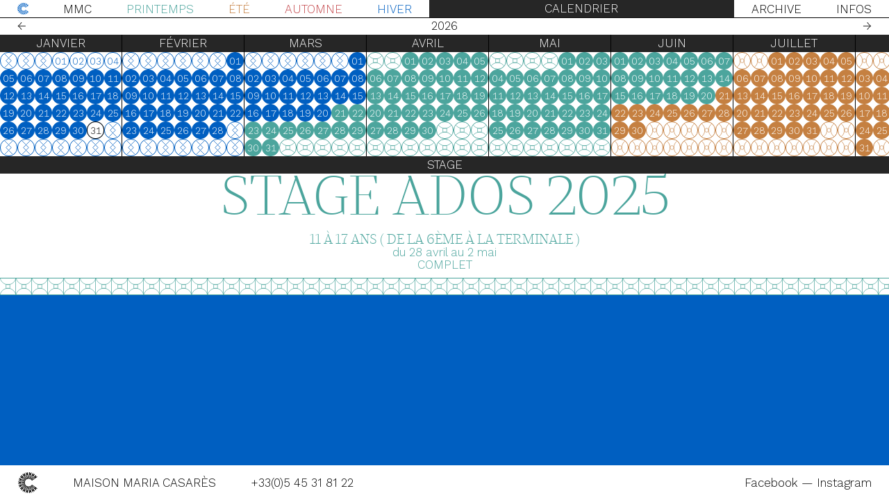

--- FILE ---
content_type: text/html; charset=UTF-8
request_url: http://mmcasares.fr/calendrier/date:2025-01-05
body_size: 4934
content:
<!DOCTYPE html> <html lang="fr"> <head> <meta charset="utf-8" /> <meta name="viewport" content="width=device-width,initial-scale=1.0, maximum-scale=1.0, user-scalable=0"> <meta name="robots" content="index"> <title>Maison Maria Casarès</title> <meta name="description" content="Site polyculturel ouvert au rythme des saisons" /> <meta property="og:title" content="Maison Maria Casarès" /> <meta property="og:type" content="website" /> <meta property="og:url" content="http://mmcasares.fr" /> <meta property="og:image" content="http://mmcasares.fr/assets/images/opengraph-mmc.png" /> <link rel="apple-touch-icon" sizes="57x57" href="assets/favicon/apple-icon-57x57.png?v=2"> <link rel="apple-touch-icon" sizes="60x60" href="assets/favicon/apple-icon-60x60.png?v=2"> <link rel="apple-touch-icon" sizes="72x72" href="assets/favicon/apple-icon-72x72.png?v=2"> <link rel="apple-touch-icon" sizes="76x76" href="assets/favicon/apple-icon-76x76.png?v=2"> <link rel="apple-touch-icon" sizes="114x114" href="assets/favicon/apple-icon-114x114.png?v=2"> <link rel="apple-touch-icon" sizes="120x120" href="assets/favicon/apple-icon-120x120.png?v=2"> <link rel="apple-touch-icon" sizes="144x144" href="assets/favicon/apple-icon-144x144.png?v=2"> <link rel="apple-touch-icon" sizes="152x152" href="assets/favicon/apple-icon-152x152.png?v=2"> <link rel="apple-touch-icon" sizes="180x180" href="assets/favicon/apple-icon-180x180.png?v=2"> <link rel="icon" type="image/png" sizes="192x192" href="assets/favicon/android-icon-192x192.png?v=2"> <link rel="icon" type="image/png" sizes="32x32" href="assets/favicon/favicon-32x32.png?v=2"> <link rel="icon" type="image/png" sizes="96x96" href="assets/favicon/favicon-96x96.png?v=2"> <link rel="icon" type="image/png" sizes="16x16" href="assets/favicon/favicon-16x16.png?v=2"> <link rel="manifest" href="/manifest.json"> <meta name="msapplication-TileColor" content="#ffffff"> <meta name="msapplication-TileImage" content="assets/favicon/ms-icon-144x144.png?v=2"> <meta name="theme-color" content="#ffffff"> <!-- Global site tag (gtag.js) - Google Analytics --> <script async src="https://www.googletagmanager.com/gtag/js?id=UA-121715852-1"></script> <script>
            window.dataLayer = window.dataLayer || [];
            function gtag(){dataLayer.push(arguments);}
            gtag('js', new Date());

            gtag('config', 'UA-121715852-1');
        </script> <link rel="stylesheet" href="http://mmcasares.fr/assets/css/main.css"> <link rel="stylesheet" href="http://mmcasares.fr/assets/css/plyr2.css"> </head> <body class="calendrier" > <header> <nav role="navigation"> <a class="linkhome hiver " href="http://mmcasares.fr"><span></span><img class="svg" src="http://mmcasares.fr/assets/images/MMC_Logo-hiver.svg"></a> <a class="toggle" href="">Menu</a> <ul class="menu"> <li><a href="http://mmcasares.fr/mmc">MMC</a></li> <li><a href="http://mmcasares.fr/printemps">Printemps</a></li> <li><a href="http://mmcasares.fr/ete">&Eacute;t&eacute;</a></li> <li><a href="http://mmcasares.fr/automne">Automne</a></li> <li><a href="http://mmcasares.fr/hiver">Hiver</a></li> <li> <a class="active" href="http://mmcasares.fr/calendrier"> Calendrier</a></li> <li><a href="http://mmcasares.fr/archive">Archive</a></li> <li><a href="http://mmcasares.fr/infos-pratiques"> Infos</a></li> </ul> <dl class="menu querie"> <dt style="background:#000"><a href="">MMC</a></dt> <dd> <a class="sub" href="http://mmcasares.fr/mmc#projet-polyculturel-maison-maria-casares-2019">Projet</a> <a class="sub" href="http://mmcasares.fr/mmc#domaine-de-la-vergne-maison-maria-casares-2019-projet-charente">Domaine</a> <a class="sub" href="http://mmcasares.fr/mmc#maria-casares-maison-maria-casares-histoire-albert-camus-2019-les-correspondances-charente">Maria Casar&egrave;s</a> <a class="sub" href="http://mmcasares.fr/mmc#equipe-maison-maria-casares-charente-2019-projet">&Eacute;quipes</a> <a class="sub" href="http://mmcasares.fr/mmc#partenaires-maison-maria-casares-2019-charente">Partenaires</a> </dd> <dt style="background:#4ca59d"><a href="">Printemps</a></dt> <dd> <a class="sub" href="http://mmcasares.fr/printemps#jeunes-pousses-maison-maria-casares-appel-a-projets-metteur-en-scene-2019-creation-residence">Jeunes Pousses</a> <a class="sub" href="http://mmcasares.fr/printemps#jardin">Labo EAC</a> <a class="sub" href="http://mmcasares.fr/printemps#formation-professionnelle">Formation professionnelle</a> <a class="sub" href="http://mmcasares.fr/printemps#residences-auteurs-2019-maison-maria-casares-appel-a-projets">Ateliers de la Maison</a> </dd> <dt style="background:#c58041"><a href="">&Eacute;t&eacute;</a></dt> <dd> <a class="sub" href="http://mmcasares.fr/ete#c-est-l-ete-maison-maria-casares-2019-festival-theatre-patrimoine-gastronomie-spectacle-charente-albert-camus">Festival d'&Eacute;t&eacute;</a> <a class="sub" href="http://mmcasares.fr/ete#rencontres-jeunes-pousses-artiste-jeune-metteur-en-scene-2019-creation-spectacle-theatre">Rencontres Jeunes Pousses</a> </dd> <dt style="background:#c4484c"><a href="">Automne</a></dt> <dd> <a class="sub" href="http://mmcasares.fr/automne#compagnies-en-residence">Compagnies en r&eacute;sidence</a> <a class="sub" href="http://mmcasares.fr/automne#compagnies-en-creation-maison-maria-casares-2019-residence-theatre-charente">Auteur.e.s en r&eacute;sidence</a> <a class="sub" href="http://mmcasares.fr/automne#compagnie-europenne-maison-maria-casares-2019-spectacle-residence-charente-theatre">Auteur.e.s &eacute;tranger.&egrave;re.s</a> <a class="sub" href="http://mmcasares.fr/automne#compositeur-associe">Brigade de lecture</a> </dd> <dt style="background:#005fc1"><a href="">Hiver</a></dt> <dd> <a class="sub" href="http://mmcasares.fr/hiver#patrimoine">Patrimoine</a> <a class="sub" href="http://mmcasares.fr/hiver#patrimoine-maison-maria-casares-2019">Jardins</a> </dd> <dt style="background:#000"><a href="http://mmcasares.fr/calendrier" class="link-cal">Calendrier</a></dt> <dt style="background:#000"><a href="">Infos</a></dt> <dd> <a class="sub" href="http://mmcasares.fr/infos-pratiques#nous-contacter">Nous contacter</a> <a class="sub" href="http://mmcasares.fr/infos-pratiques#comment-venir">Venir</a> <a class="sub" href="http://mmcasares.fr/infos-pratiques#s-engager-pour-la-maison-maria-casares">S'engager</a> <a class="sub" href="http://mmcasares.fr/infos-pratiques#pour-vous">Pour vous</a> <a class="sub" href="http://mmcasares.fr/infos-pratiques#mentions-legales">Mentions L&eacute;gales</a> </dd> </dl> </nav> </header> <main class="main" role="main"> <div class="calendar"> <section class="year"> <div class="yearcontainer"> <div class="header"> <a class="arrow left" href="?year=2025"> &larr;</a> <span class="yearname">2026</span> <a class="arrow right" href="?year=2027">&rarr;</a> </div> <ul class="container"> <li class="month"> <span>janvier</span> <table> <tr> <td class="inactive"> <a id="hiver" href="http://mmcasares.fr/calendrier/date:2025-12-29"> </a> </td> <td class="inactive"> <a id="hiver" href="http://mmcasares.fr/calendrier/date:2025-12-30"> </a> </td> <td class="inactive"> <a id="hiver" href="http://mmcasares.fr/calendrier/date:2025-12-31"> </a> </td> <td class="hiver"> <a id="hiver" href="http://mmcasares.fr/calendrier/date:2026-01-01"> 01 </a> </td> <td class="hiver"> <a id="hiver" href="http://mmcasares.fr/calendrier/date:2026-01-02"> 02 </a> </td> <td class="hiver"> <a id="hiver" href="http://mmcasares.fr/calendrier/date:2026-01-03"> 03 </a> </td> <td class="hiver"> <a id="hiver" href="http://mmcasares.fr/calendrier/date:2026-01-04"> 04 </a> </td> </tr> <tr> <td class="hiver"> <a class="hasEvents" id="hiver" href="http://mmcasares.fr/calendrier/date:2026-01-05"> 05 </a> </td> <td class="hiver"> <a class="hasEvents" id="hiver" href="http://mmcasares.fr/calendrier/date:2026-01-06"> 06 </a> </td> <td class="hiver"> <a class="hasEvents" id="hiver" href="http://mmcasares.fr/calendrier/date:2026-01-07"> 07 </a> </td> <td class="hiver"> <a class="hasEvents" id="hiver" href="http://mmcasares.fr/calendrier/date:2026-01-08"> 08 </a> </td> <td class="hiver"> <a class="hasEvents" id="hiver" href="http://mmcasares.fr/calendrier/date:2026-01-09"> 09 </a> </td> <td class="hiver"> <a class="hasEvents" id="hiver" href="http://mmcasares.fr/calendrier/date:2026-01-10"> 10 </a> </td> <td class="hiver"> <a class="hasEvents" id="hiver" href="http://mmcasares.fr/calendrier/date:2026-01-11"> 11 </a> </td> </tr> <tr> <td class="hiver"> <a class="hasEvents" id="hiver" href="http://mmcasares.fr/calendrier/date:2026-01-12"> 12 </a> </td> <td class="hiver"> <a class="hasEvents" id="hiver" href="http://mmcasares.fr/calendrier/date:2026-01-13"> 13 </a> </td> <td class="hiver"> <a class="hasEvents" id="hiver" href="http://mmcasares.fr/calendrier/date:2026-01-14"> 14 </a> </td> <td class="hiver"> <a class="hasEvents" id="hiver" href="http://mmcasares.fr/calendrier/date:2026-01-15"> 15 </a> </td> <td class="hiver"> <a class="hasEvents" id="hiver" href="http://mmcasares.fr/calendrier/date:2026-01-16"> 16 </a> </td> <td class="hiver"> <a class="hasEvents" id="hiver" href="http://mmcasares.fr/calendrier/date:2026-01-17"> 17 </a> </td> <td class="hiver"> <a class="hasEvents" id="hiver" href="http://mmcasares.fr/calendrier/date:2026-01-18"> 18 </a> </td> </tr> <tr> <td class="hiver"> <a class="hasEvents" id="hiver" href="http://mmcasares.fr/calendrier/date:2026-01-19"> 19 </a> </td> <td class="hiver"> <a class="hasEvents" id="hiver" href="http://mmcasares.fr/calendrier/date:2026-01-20"> 20 </a> </td> <td class="hiver"> <a class="hasEvents" id="hiver" href="http://mmcasares.fr/calendrier/date:2026-01-21"> 21 </a> </td> <td class="hiver"> <a class="hasEvents" id="hiver" href="http://mmcasares.fr/calendrier/date:2026-01-22"> 22 </a> </td> <td class="hiver"> <a class="hasEvents" id="hiver" href="http://mmcasares.fr/calendrier/date:2026-01-23"> 23 </a> </td> <td class="hiver"> <a class="hasEvents" id="hiver" href="http://mmcasares.fr/calendrier/date:2026-01-24"> 24 </a> </td> <td class="hiver"> <a class="hasEvents" id="hiver" href="http://mmcasares.fr/calendrier/date:2026-01-25"> 25 </a> </td> </tr> <tr> <td class="hiver"> <a class="hasEvents" id="hiver" href="http://mmcasares.fr/calendrier/date:2026-01-26"> 26 </a> </td> <td class="hiver"> <a class="hasEvents" id="hiver" href="http://mmcasares.fr/calendrier/date:2026-01-27"> 27 </a> </td> <td class="hiver"> <a class="hasEvents" id="hiver" href="http://mmcasares.fr/calendrier/date:2026-01-28"> 28 </a> </td> <td class="hiver"> <a class="hasEvents" id="hiver" href="http://mmcasares.fr/calendrier/date:2026-01-29"> 29 </a> </td> <td class="hiver"> <a class="hasEvents" id="hiver" href="http://mmcasares.fr/calendrier/date:2026-01-30"> 30 </a> </td> <td class="hiver"> <a class="hasEvents" id="hiver" href="http://mmcasares.fr/calendrier/date:2026-01-31"> <div class="today">31</div> </a> </td> <td class="inactive"> <a class="hasEvents" id="hiver" href="http://mmcasares.fr/calendrier/date:2026-02-01"> </a> </td> </tr> <tr> <td class="inactive"> <a class="hasEvents" id="hiver" href="http://mmcasares.fr/calendrier/date:2026-02-02"> </a> </td> <td class="inactive"> <a class="hasEvents" id="hiver" href="http://mmcasares.fr/calendrier/date:2026-02-03"> </a> </td> <td class="inactive"> <a class="hasEvents" id="hiver" href="http://mmcasares.fr/calendrier/date:2026-02-04"> </a> </td> <td class="inactive"> <a class="hasEvents" id="hiver" href="http://mmcasares.fr/calendrier/date:2026-02-05"> </a> </td> <td class="inactive"> <a class="hasEvents" id="hiver" href="http://mmcasares.fr/calendrier/date:2026-02-06"> </a> </td> <td class="inactive"> <a class="hasEvents" id="hiver" href="http://mmcasares.fr/calendrier/date:2026-02-07"> </a> </td> <td class="inactive"> <a class="hasEvents" id="hiver" href="http://mmcasares.fr/calendrier/date:2026-02-08"> </a> </td> </tr> </table> </li> <li class="month"> <span>février</span> <table> <tr> <td class="inactive"> <a class="hasEvents" id="hiver" href="http://mmcasares.fr/calendrier/date:2026-01-26"> </a> </td> <td class="inactive"> <a class="hasEvents" id="hiver" href="http://mmcasares.fr/calendrier/date:2026-01-27"> </a> </td> <td class="inactive"> <a class="hasEvents" id="hiver" href="http://mmcasares.fr/calendrier/date:2026-01-28"> </a> </td> <td class="inactive"> <a class="hasEvents" id="hiver" href="http://mmcasares.fr/calendrier/date:2026-01-29"> </a> </td> <td class="inactive"> <a class="hasEvents" id="hiver" href="http://mmcasares.fr/calendrier/date:2026-01-30"> </a> </td> <td class="inactive"> <a class="hasEvents" id="hiver" href="http://mmcasares.fr/calendrier/date:2026-01-31"> </a> </td> <td class="hiver"> <a class="hasEvents" id="hiver" href="http://mmcasares.fr/calendrier/date:2026-02-01"> 01 </a> </td> </tr> <tr> <td class="hiver"> <a class="hasEvents" id="hiver" href="http://mmcasares.fr/calendrier/date:2026-02-02"> 02 </a> </td> <td class="hiver"> <a class="hasEvents" id="hiver" href="http://mmcasares.fr/calendrier/date:2026-02-03"> 03 </a> </td> <td class="hiver"> <a class="hasEvents" id="hiver" href="http://mmcasares.fr/calendrier/date:2026-02-04"> 04 </a> </td> <td class="hiver"> <a class="hasEvents" id="hiver" href="http://mmcasares.fr/calendrier/date:2026-02-05"> 05 </a> </td> <td class="hiver"> <a class="hasEvents" id="hiver" href="http://mmcasares.fr/calendrier/date:2026-02-06"> 06 </a> </td> <td class="hiver"> <a class="hasEvents" id="hiver" href="http://mmcasares.fr/calendrier/date:2026-02-07"> 07 </a> </td> <td class="hiver"> <a class="hasEvents" id="hiver" href="http://mmcasares.fr/calendrier/date:2026-02-08"> 08 </a> </td> </tr> <tr> <td class="hiver"> <a class="hasEvents" id="hiver" href="http://mmcasares.fr/calendrier/date:2026-02-09"> 09 </a> </td> <td class="hiver"> <a class="hasEvents" id="hiver" href="http://mmcasares.fr/calendrier/date:2026-02-10"> 10 </a> </td> <td class="hiver"> <a class="hasEvents" id="hiver" href="http://mmcasares.fr/calendrier/date:2026-02-11"> 11 </a> </td> <td class="hiver"> <a class="hasEvents" id="hiver" href="http://mmcasares.fr/calendrier/date:2026-02-12"> 12 </a> </td> <td class="hiver"> <a class="hasEvents" id="hiver" href="http://mmcasares.fr/calendrier/date:2026-02-13"> 13 </a> </td> <td class="hiver"> <a class="hasEvents" id="hiver" href="http://mmcasares.fr/calendrier/date:2026-02-14"> 14 </a> </td> <td class="hiver"> <a class="hasEvents" id="hiver" href="http://mmcasares.fr/calendrier/date:2026-02-15"> 15 </a> </td> </tr> <tr> <td class="hiver"> <a class="hasEvents" id="hiver" href="http://mmcasares.fr/calendrier/date:2026-02-16"> 16 </a> </td> <td class="hiver"> <a class="hasEvents" id="hiver" href="http://mmcasares.fr/calendrier/date:2026-02-17"> 17 </a> </td> <td class="hiver"> <a class="hasEvents" id="hiver" href="http://mmcasares.fr/calendrier/date:2026-02-18"> 18 </a> </td> <td class="hiver"> <a class="hasEvents" id="hiver" href="http://mmcasares.fr/calendrier/date:2026-02-19"> 19 </a> </td> <td class="hiver"> <a class="hasEvents" id="hiver" href="http://mmcasares.fr/calendrier/date:2026-02-20"> 20 </a> </td> <td class="hiver"> <a class="hasEvents" id="hiver" href="http://mmcasares.fr/calendrier/date:2026-02-21"> 21 </a> </td> <td class="hiver"> <a class="hasEvents" id="hiver" href="http://mmcasares.fr/calendrier/date:2026-02-22"> 22 </a> </td> </tr> <tr> <td class="hiver"> <a class="hasEvents" id="hiver" href="http://mmcasares.fr/calendrier/date:2026-02-23"> 23 </a> </td> <td class="hiver"> <a class="hasEvents" id="hiver" href="http://mmcasares.fr/calendrier/date:2026-02-24"> 24 </a> </td> <td class="hiver"> <a class="hasEvents" id="hiver" href="http://mmcasares.fr/calendrier/date:2026-02-25"> 25 </a> </td> <td class="hiver"> <a class="hasEvents" id="hiver" href="http://mmcasares.fr/calendrier/date:2026-02-26"> 26 </a> </td> <td class="hiver"> <a class="hasEvents" id="hiver" href="http://mmcasares.fr/calendrier/date:2026-02-27"> 27 </a> </td> <td class="hiver"> <a class="hasEvents" id="hiver" href="http://mmcasares.fr/calendrier/date:2026-02-28"> 28 </a> </td> <td class="inactive"> <a class="hasEvents" id="hiver" href="http://mmcasares.fr/calendrier/date:2026-03-01"> </a> </td> </tr> <tr> <td class="inactive"> <a class="hasEvents" id="hiver" href="http://mmcasares.fr/calendrier/date:2026-03-02"> </a> </td> <td class="inactive"> <a class="hasEvents" id="hiver" href="http://mmcasares.fr/calendrier/date:2026-03-03"> </a> </td> <td class="inactive"> <a class="hasEvents" id="hiver" href="http://mmcasares.fr/calendrier/date:2026-03-04"> </a> </td> <td class="inactive"> <a class="hasEvents" id="hiver" href="http://mmcasares.fr/calendrier/date:2026-03-05"> </a> </td> <td class="inactive"> <a class="hasEvents" id="hiver" href="http://mmcasares.fr/calendrier/date:2026-03-06"> </a> </td> <td class="inactive"> <a class="hasEvents" id="hiver" href="http://mmcasares.fr/calendrier/date:2026-03-07"> </a> </td> <td class="inactive"> <a class="hasEvents" id="hiver" href="http://mmcasares.fr/calendrier/date:2026-03-08"> </a> </td> </tr> </table> </li> <li class="month"> <span>mars</span> <table> <tr> <td class="inactive"> <a class="hasEvents" id="hiver" href="http://mmcasares.fr/calendrier/date:2026-02-23"> </a> </td> <td class="inactive"> <a class="hasEvents" id="hiver" href="http://mmcasares.fr/calendrier/date:2026-02-24"> </a> </td> <td class="inactive"> <a class="hasEvents" id="hiver" href="http://mmcasares.fr/calendrier/date:2026-02-25"> </a> </td> <td class="inactive"> <a class="hasEvents" id="hiver" href="http://mmcasares.fr/calendrier/date:2026-02-26"> </a> </td> <td class="inactive"> <a class="hasEvents" id="hiver" href="http://mmcasares.fr/calendrier/date:2026-02-27"> </a> </td> <td class="inactive"> <a class="hasEvents" id="hiver" href="http://mmcasares.fr/calendrier/date:2026-02-28"> </a> </td> <td class="hiver"> <a class="hasEvents" id="hiver" href="http://mmcasares.fr/calendrier/date:2026-03-01"> 01 </a> </td> </tr> <tr> <td class="hiver"> <a class="hasEvents" id="hiver" href="http://mmcasares.fr/calendrier/date:2026-03-02"> 02 </a> </td> <td class="hiver"> <a class="hasEvents" id="hiver" href="http://mmcasares.fr/calendrier/date:2026-03-03"> 03 </a> </td> <td class="hiver"> <a class="hasEvents" id="hiver" href="http://mmcasares.fr/calendrier/date:2026-03-04"> 04 </a> </td> <td class="hiver"> <a class="hasEvents" id="hiver" href="http://mmcasares.fr/calendrier/date:2026-03-05"> 05 </a> </td> <td class="hiver"> <a class="hasEvents" id="hiver" href="http://mmcasares.fr/calendrier/date:2026-03-06"> 06 </a> </td> <td class="hiver"> <a class="hasEvents" id="hiver" href="http://mmcasares.fr/calendrier/date:2026-03-07"> 07 </a> </td> <td class="hiver"> <a class="hasEvents" id="hiver" href="http://mmcasares.fr/calendrier/date:2026-03-08"> 08 </a> </td> </tr> <tr> <td class="hiver"> <a class="hasEvents" id="hiver" href="http://mmcasares.fr/calendrier/date:2026-03-09"> 09 </a> </td> <td class="hiver"> <a class="hasEvents" id="hiver" href="http://mmcasares.fr/calendrier/date:2026-03-10"> 10 </a> </td> <td class="hiver"> <a class="hasEvents" id="hiver" href="http://mmcasares.fr/calendrier/date:2026-03-11"> 11 </a> </td> <td class="hiver"> <a class="hasEvents" id="hiver" href="http://mmcasares.fr/calendrier/date:2026-03-12"> 12 </a> </td> <td class="hiver"> <a class="hasEvents" id="hiver" href="http://mmcasares.fr/calendrier/date:2026-03-13"> 13 </a> </td> <td class="hiver"> <a class="hasEvents" id="hiver" href="http://mmcasares.fr/calendrier/date:2026-03-14"> 14 </a> </td> <td class="hiver"> <a class="hasEvents" id="hiver" href="http://mmcasares.fr/calendrier/date:2026-03-15"> 15 </a> </td> </tr> <tr> <td class="hiver"> <a class="hasEvents" id="hiver" href="http://mmcasares.fr/calendrier/date:2026-03-16"> 16 </a> </td> <td class="hiver"> <a class="hasEvents" id="hiver" href="http://mmcasares.fr/calendrier/date:2026-03-17"> 17 </a> </td> <td class="hiver"> <a class="hasEvents" id="hiver" href="http://mmcasares.fr/calendrier/date:2026-03-18"> 18 </a> </td> <td class="hiver"> <a class="hasEvents" id="hiver" href="http://mmcasares.fr/calendrier/date:2026-03-19"> 19 </a> </td> <td class="hiver"> <a class="hasEvents" id="hiver" href="http://mmcasares.fr/calendrier/date:2026-03-20"> 20 </a> </td> <td class="printemps"> <a class="hasEvents" id="printemps" href="http://mmcasares.fr/calendrier/date:2026-03-21"> 21 </a> </td> <td class="printemps"> <a class="hasEvents" id="printemps" href="http://mmcasares.fr/calendrier/date:2026-03-22"> 22 </a> </td> </tr> <tr> <td class="printemps"> <a class="hasEvents" id="printemps" href="http://mmcasares.fr/calendrier/date:2026-03-23"> 23 </a> </td> <td class="printemps"> <a class="hasEvents" id="printemps" href="http://mmcasares.fr/calendrier/date:2026-03-24"> 24 </a> </td> <td class="printemps"> <a class="hasEvents" id="printemps" href="http://mmcasares.fr/calendrier/date:2026-03-25"> 25 </a> </td> <td class="printemps"> <a class="hasEvents" id="printemps" href="http://mmcasares.fr/calendrier/date:2026-03-26"> 26 </a> </td> <td class="printemps"> <a class="hasEvents" id="printemps" href="http://mmcasares.fr/calendrier/date:2026-03-27"> 27 </a> </td> <td class="printemps"> <a class="hasEvents" id="printemps" href="http://mmcasares.fr/calendrier/date:2026-03-28"> 28 </a> </td> <td class="printemps"> <a class="hasEvents" id="printemps" href="http://mmcasares.fr/calendrier/date:2026-03-29"> 29 </a> </td> </tr> <tr> <td class="printemps"> <a class="hasEvents" id="printemps" href="http://mmcasares.fr/calendrier/date:2026-03-30"> 30 </a> </td> <td class="printemps"> <a class="hasEvents" id="printemps" href="http://mmcasares.fr/calendrier/date:2026-03-31"> 31 </a> </td> <td class="inactive"> <a class="hasEvents" id="printemps" href="http://mmcasares.fr/calendrier/date:2026-04-01"> </a> </td> <td class="inactive"> <a class="hasEvents" id="printemps" href="http://mmcasares.fr/calendrier/date:2026-04-02"> </a> </td> <td class="inactive"> <a class="hasEvents" id="printemps" href="http://mmcasares.fr/calendrier/date:2026-04-03"> </a> </td> <td class="inactive"> <a class="hasEvents" id="printemps" href="http://mmcasares.fr/calendrier/date:2026-04-04"> </a> </td> <td class="inactive"> <a class="hasEvents" id="printemps" href="http://mmcasares.fr/calendrier/date:2026-04-05"> </a> </td> </tr> </table> </li> <li class="month"> <span>avril</span> <table> <tr> <td class="inactive"> <a class="hasEvents" id="printemps" href="http://mmcasares.fr/calendrier/date:2026-03-30"> </a> </td> <td class="inactive"> <a class="hasEvents" id="printemps" href="http://mmcasares.fr/calendrier/date:2026-03-31"> </a> </td> <td class="printemps"> <a class="hasEvents" id="printemps" href="http://mmcasares.fr/calendrier/date:2026-04-01"> 01 </a> </td> <td class="printemps"> <a class="hasEvents" id="printemps" href="http://mmcasares.fr/calendrier/date:2026-04-02"> 02 </a> </td> <td class="printemps"> <a class="hasEvents" id="printemps" href="http://mmcasares.fr/calendrier/date:2026-04-03"> 03 </a> </td> <td class="printemps"> <a class="hasEvents" id="printemps" href="http://mmcasares.fr/calendrier/date:2026-04-04"> 04 </a> </td> <td class="printemps"> <a class="hasEvents" id="printemps" href="http://mmcasares.fr/calendrier/date:2026-04-05"> 05 </a> </td> </tr> <tr> <td class="printemps"> <a class="hasEvents" id="printemps" href="http://mmcasares.fr/calendrier/date:2026-04-06"> 06 </a> </td> <td class="printemps"> <a class="hasEvents" id="printemps" href="http://mmcasares.fr/calendrier/date:2026-04-07"> 07 </a> </td> <td class="printemps"> <a class="hasEvents" id="printemps" href="http://mmcasares.fr/calendrier/date:2026-04-08"> 08 </a> </td> <td class="printemps"> <a class="hasEvents" id="printemps" href="http://mmcasares.fr/calendrier/date:2026-04-09"> 09 </a> </td> <td class="printemps"> <a class="hasEvents" id="printemps" href="http://mmcasares.fr/calendrier/date:2026-04-10"> 10 </a> </td> <td class="printemps"> <a class="hasEvents" id="printemps" href="http://mmcasares.fr/calendrier/date:2026-04-11"> 11 </a> </td> <td class="printemps"> <a class="hasEvents" id="printemps" href="http://mmcasares.fr/calendrier/date:2026-04-12"> 12 </a> </td> </tr> <tr> <td class="printemps"> <a class="hasEvents" id="printemps" href="http://mmcasares.fr/calendrier/date:2026-04-13"> 13 </a> </td> <td class="printemps"> <a class="hasEvents" id="printemps" href="http://mmcasares.fr/calendrier/date:2026-04-14"> 14 </a> </td> <td class="printemps"> <a class="hasEvents" id="printemps" href="http://mmcasares.fr/calendrier/date:2026-04-15"> 15 </a> </td> <td class="printemps"> <a class="hasEvents" id="printemps" href="http://mmcasares.fr/calendrier/date:2026-04-16"> 16 </a> </td> <td class="printemps"> <a class="hasEvents" id="printemps" href="http://mmcasares.fr/calendrier/date:2026-04-17"> 17 </a> </td> <td class="printemps"> <a class="hasEvents" id="printemps" href="http://mmcasares.fr/calendrier/date:2026-04-18"> 18 </a> </td> <td class="printemps"> <a class="hasEvents" id="printemps" href="http://mmcasares.fr/calendrier/date:2026-04-19"> 19 </a> </td> </tr> <tr> <td class="printemps"> <a class="hasEvents" id="printemps" href="http://mmcasares.fr/calendrier/date:2026-04-20"> 20 </a> </td> <td class="printemps"> <a class="hasEvents" id="printemps" href="http://mmcasares.fr/calendrier/date:2026-04-21"> 21 </a> </td> <td class="printemps"> <a class="hasEvents" id="printemps" href="http://mmcasares.fr/calendrier/date:2026-04-22"> 22 </a> </td> <td class="printemps"> <a class="hasEvents" id="printemps" href="http://mmcasares.fr/calendrier/date:2026-04-23"> 23 </a> </td> <td class="printemps"> <a class="hasEvents" id="printemps" href="http://mmcasares.fr/calendrier/date:2026-04-24"> 24 </a> </td> <td class="printemps"> <a class="hasEvents" id="printemps" href="http://mmcasares.fr/calendrier/date:2026-04-25"> 25 </a> </td> <td class="printemps"> <a class="hasEvents" id="printemps" href="http://mmcasares.fr/calendrier/date:2026-04-26"> 26 </a> </td> </tr> <tr> <td class="printemps"> <a class="hasEvents" id="printemps" href="http://mmcasares.fr/calendrier/date:2026-04-27"> 27 </a> </td> <td class="printemps"> <a class="hasEvents" id="printemps" href="http://mmcasares.fr/calendrier/date:2026-04-28"> 28 </a> </td> <td class="printemps"> <a class="hasEvents" id="printemps" href="http://mmcasares.fr/calendrier/date:2026-04-29"> 29 </a> </td> <td class="printemps"> <a class="hasEvents" id="printemps" href="http://mmcasares.fr/calendrier/date:2026-04-30"> 30 </a> </td> <td class="inactive"> <a class="hasEvents" id="printemps" href="http://mmcasares.fr/calendrier/date:2026-05-01"> </a> </td> <td class="inactive"> <a class="hasEvents" id="printemps" href="http://mmcasares.fr/calendrier/date:2026-05-02"> </a> </td> <td class="inactive"> <a class="hasEvents" id="printemps" href="http://mmcasares.fr/calendrier/date:2026-05-03"> </a> </td> </tr> <tr> <td class="inactive"> <a class="hasEvents" id="printemps" href="http://mmcasares.fr/calendrier/date:2026-05-04"> </a> </td> <td class="inactive"> <a class="hasEvents" id="printemps" href="http://mmcasares.fr/calendrier/date:2026-05-05"> </a> </td> <td class="inactive"> <a class="hasEvents" id="printemps" href="http://mmcasares.fr/calendrier/date:2026-05-06"> </a> </td> <td class="inactive"> <a class="hasEvents" id="printemps" href="http://mmcasares.fr/calendrier/date:2026-05-07"> </a> </td> <td class="inactive"> <a class="hasEvents" id="printemps" href="http://mmcasares.fr/calendrier/date:2026-05-08"> </a> </td> <td class="inactive"> <a class="hasEvents" id="printemps" href="http://mmcasares.fr/calendrier/date:2026-05-09"> </a> </td> <td class="inactive"> <a class="hasEvents" id="printemps" href="http://mmcasares.fr/calendrier/date:2026-05-10"> </a> </td> </tr> </table> </li> <li class="month"> <span>mai</span> <table> <tr> <td class="inactive"> <a class="hasEvents" id="printemps" href="http://mmcasares.fr/calendrier/date:2026-04-27"> </a> </td> <td class="inactive"> <a class="hasEvents" id="printemps" href="http://mmcasares.fr/calendrier/date:2026-04-28"> </a> </td> <td class="inactive"> <a class="hasEvents" id="printemps" href="http://mmcasares.fr/calendrier/date:2026-04-29"> </a> </td> <td class="inactive"> <a class="hasEvents" id="printemps" href="http://mmcasares.fr/calendrier/date:2026-04-30"> </a> </td> <td class="printemps"> <a class="hasEvents" id="printemps" href="http://mmcasares.fr/calendrier/date:2026-05-01"> 01 </a> </td> <td class="printemps"> <a class="hasEvents" id="printemps" href="http://mmcasares.fr/calendrier/date:2026-05-02"> 02 </a> </td> <td class="printemps"> <a class="hasEvents" id="printemps" href="http://mmcasares.fr/calendrier/date:2026-05-03"> 03 </a> </td> </tr> <tr> <td class="printemps"> <a class="hasEvents" id="printemps" href="http://mmcasares.fr/calendrier/date:2026-05-04"> 04 </a> </td> <td class="printemps"> <a class="hasEvents" id="printemps" href="http://mmcasares.fr/calendrier/date:2026-05-05"> 05 </a> </td> <td class="printemps"> <a class="hasEvents" id="printemps" href="http://mmcasares.fr/calendrier/date:2026-05-06"> 06 </a> </td> <td class="printemps"> <a class="hasEvents" id="printemps" href="http://mmcasares.fr/calendrier/date:2026-05-07"> 07 </a> </td> <td class="printemps"> <a class="hasEvents" id="printemps" href="http://mmcasares.fr/calendrier/date:2026-05-08"> 08 </a> </td> <td class="printemps"> <a class="hasEvents" id="printemps" href="http://mmcasares.fr/calendrier/date:2026-05-09"> 09 </a> </td> <td class="printemps"> <a class="hasEvents" id="printemps" href="http://mmcasares.fr/calendrier/date:2026-05-10"> 10 </a> </td> </tr> <tr> <td class="printemps"> <a class="hasEvents" id="printemps" href="http://mmcasares.fr/calendrier/date:2026-05-11"> 11 </a> </td> <td class="printemps"> <a class="hasEvents" id="printemps" href="http://mmcasares.fr/calendrier/date:2026-05-12"> 12 </a> </td> <td class="printemps"> <a class="hasEvents" id="printemps" href="http://mmcasares.fr/calendrier/date:2026-05-13"> 13 </a> </td> <td class="printemps"> <a class="hasEvents" id="printemps" href="http://mmcasares.fr/calendrier/date:2026-05-14"> 14 </a> </td> <td class="printemps"> <a class="hasEvents" id="printemps" href="http://mmcasares.fr/calendrier/date:2026-05-15"> 15 </a> </td> <td class="printemps"> <a class="hasEvents" id="printemps" href="http://mmcasares.fr/calendrier/date:2026-05-16"> 16 </a> </td> <td class="printemps"> <a class="hasEvents" id="printemps" href="http://mmcasares.fr/calendrier/date:2026-05-17"> 17 </a> </td> </tr> <tr> <td class="printemps"> <a class="hasEvents" id="printemps" href="http://mmcasares.fr/calendrier/date:2026-05-18"> 18 </a> </td> <td class="printemps"> <a class="hasEvents" id="printemps" href="http://mmcasares.fr/calendrier/date:2026-05-19"> 19 </a> </td> <td class="printemps"> <a class="hasEvents" id="printemps" href="http://mmcasares.fr/calendrier/date:2026-05-20"> 20 </a> </td> <td class="printemps"> <a class="hasEvents" id="printemps" href="http://mmcasares.fr/calendrier/date:2026-05-21"> 21 </a> </td> <td class="printemps"> <a class="hasEvents" id="printemps" href="http://mmcasares.fr/calendrier/date:2026-05-22"> 22 </a> </td> <td class="printemps"> <a class="hasEvents" id="printemps" href="http://mmcasares.fr/calendrier/date:2026-05-23"> 23 </a> </td> <td class="printemps"> <a class="hasEvents" id="printemps" href="http://mmcasares.fr/calendrier/date:2026-05-24"> 24 </a> </td> </tr> <tr> <td class="printemps"> <a class="hasEvents" id="printemps" href="http://mmcasares.fr/calendrier/date:2026-05-25"> 25 </a> </td> <td class="printemps"> <a class="hasEvents" id="printemps" href="http://mmcasares.fr/calendrier/date:2026-05-26"> 26 </a> </td> <td class="printemps"> <a class="hasEvents" id="printemps" href="http://mmcasares.fr/calendrier/date:2026-05-27"> 27 </a> </td> <td class="printemps"> <a class="hasEvents" id="printemps" href="http://mmcasares.fr/calendrier/date:2026-05-28"> 28 </a> </td> <td class="printemps"> <a class="hasEvents" id="printemps" href="http://mmcasares.fr/calendrier/date:2026-05-29"> 29 </a> </td> <td class="printemps"> <a class="hasEvents" id="printemps" href="http://mmcasares.fr/calendrier/date:2026-05-30"> 30 </a> </td> <td class="printemps"> <a class="hasEvents" id="printemps" href="http://mmcasares.fr/calendrier/date:2026-05-31"> 31 </a> </td> </tr> <tr> <td class="inactive"> <a class="hasEvents" id="printemps" href="http://mmcasares.fr/calendrier/date:2026-06-01"> </a> </td> <td class="inactive"> <a class="hasEvents" id="printemps" href="http://mmcasares.fr/calendrier/date:2026-06-02"> </a> </td> <td class="inactive"> <a class="hasEvents" id="printemps" href="http://mmcasares.fr/calendrier/date:2026-06-03"> </a> </td> <td class="inactive"> <a class="hasEvents" id="printemps" href="http://mmcasares.fr/calendrier/date:2026-06-04"> </a> </td> <td class="inactive"> <a class="hasEvents" id="printemps" href="http://mmcasares.fr/calendrier/date:2026-06-05"> </a> </td> <td class="inactive"> <a class="hasEvents" id="printemps" href="http://mmcasares.fr/calendrier/date:2026-06-06"> </a> </td> <td class="inactive"> <a class="hasEvents" id="printemps" href="http://mmcasares.fr/calendrier/date:2026-06-07"> </a> </td> </tr> </table> </li> <li class="month"> <span>juin</span> <table> <tr> <td class="printemps"> <a class="hasEvents" id="printemps" href="http://mmcasares.fr/calendrier/date:2026-06-01"> 01 </a> </td> <td class="printemps"> <a class="hasEvents" id="printemps" href="http://mmcasares.fr/calendrier/date:2026-06-02"> 02 </a> </td> <td class="printemps"> <a class="hasEvents" id="printemps" href="http://mmcasares.fr/calendrier/date:2026-06-03"> 03 </a> </td> <td class="printemps"> <a class="hasEvents" id="printemps" href="http://mmcasares.fr/calendrier/date:2026-06-04"> 04 </a> </td> <td class="printemps"> <a class="hasEvents" id="printemps" href="http://mmcasares.fr/calendrier/date:2026-06-05"> 05 </a> </td> <td class="printemps"> <a class="hasEvents" id="printemps" href="http://mmcasares.fr/calendrier/date:2026-06-06"> 06 </a> </td> <td class="printemps"> <a class="hasEvents" id="printemps" href="http://mmcasares.fr/calendrier/date:2026-06-07"> 07 </a> </td> </tr> <tr> <td class="printemps"> <a class="hasEvents" id="printemps" href="http://mmcasares.fr/calendrier/date:2026-06-08"> 08 </a> </td> <td class="printemps"> <a class="hasEvents" id="printemps" href="http://mmcasares.fr/calendrier/date:2026-06-09"> 09 </a> </td> <td class="printemps"> <a class="hasEvents" id="printemps" href="http://mmcasares.fr/calendrier/date:2026-06-10"> 10 </a> </td> <td class="printemps"> <a class="hasEvents" id="printemps" href="http://mmcasares.fr/calendrier/date:2026-06-11"> 11 </a> </td> <td class="printemps"> <a class="hasEvents" id="printemps" href="http://mmcasares.fr/calendrier/date:2026-06-12"> 12 </a> </td> <td class="printemps"> <a class="hasEvents" id="printemps" href="http://mmcasares.fr/calendrier/date:2026-06-13"> 13 </a> </td> <td class="printemps"> <a class="hasEvents" id="printemps" href="http://mmcasares.fr/calendrier/date:2026-06-14"> 14 </a> </td> </tr> <tr> <td class="printemps"> <a class="hasEvents" id="printemps" href="http://mmcasares.fr/calendrier/date:2026-06-15"> 15 </a> </td> <td class="printemps"> <a class="hasEvents" id="printemps" href="http://mmcasares.fr/calendrier/date:2026-06-16"> 16 </a> </td> <td class="printemps"> <a class="hasEvents" id="printemps" href="http://mmcasares.fr/calendrier/date:2026-06-17"> 17 </a> </td> <td class="printemps"> <a class="hasEvents" id="printemps" href="http://mmcasares.fr/calendrier/date:2026-06-18"> 18 </a> </td> <td class="printemps"> <a class="hasEvents" id="printemps" href="http://mmcasares.fr/calendrier/date:2026-06-19"> 19 </a> </td> <td class="printemps"> <a class="hasEvents" id="printemps" href="http://mmcasares.fr/calendrier/date:2026-06-20"> 20 </a> </td> <td class="ete"> <a class="hasEvents" id="ete" href="http://mmcasares.fr/calendrier/date:2026-06-21"> 21 </a> </td> </tr> <tr> <td class="ete"> <a class="hasEvents" id="ete" href="http://mmcasares.fr/calendrier/date:2026-06-22"> 22 </a> </td> <td class="ete"> <a class="hasEvents" id="ete" href="http://mmcasares.fr/calendrier/date:2026-06-23"> 23 </a> </td> <td class="ete"> <a class="hasEvents" id="ete" href="http://mmcasares.fr/calendrier/date:2026-06-24"> 24 </a> </td> <td class="ete"> <a class="hasEvents" id="ete" href="http://mmcasares.fr/calendrier/date:2026-06-25"> 25 </a> </td> <td class="ete"> <a class="hasEvents" id="ete" href="http://mmcasares.fr/calendrier/date:2026-06-26"> 26 </a> </td> <td class="ete"> <a class="hasEvents" id="ete" href="http://mmcasares.fr/calendrier/date:2026-06-27"> 27 </a> </td> <td class="ete"> <a class="hasEvents" id="ete" href="http://mmcasares.fr/calendrier/date:2026-06-28"> 28 </a> </td> </tr> <tr> <td class="ete"> <a class="hasEvents" id="ete" href="http://mmcasares.fr/calendrier/date:2026-06-29"> 29 </a> </td> <td class="ete"> <a class="hasEvents" id="ete" href="http://mmcasares.fr/calendrier/date:2026-06-30"> 30 </a> </td> <td class="inactive"> <a class="hasEvents" id="ete" href="http://mmcasares.fr/calendrier/date:2026-07-01"> </a> </td> <td class="inactive"> <a class="hasEvents" id="ete" href="http://mmcasares.fr/calendrier/date:2026-07-02"> </a> </td> <td class="inactive"> <a class="hasEvents" id="ete" href="http://mmcasares.fr/calendrier/date:2026-07-03"> </a> </td> <td class="inactive"> <a class="hasEvents" id="ete" href="http://mmcasares.fr/calendrier/date:2026-07-04"> </a> </td> <td class="inactive"> <a class="hasEvents" id="ete" href="http://mmcasares.fr/calendrier/date:2026-07-05"> </a> </td> </tr> <tr> <td class="inactive"> <a class="hasEvents" id="ete" href="http://mmcasares.fr/calendrier/date:2026-07-06"> </a> </td> <td class="inactive"> <a class="hasEvents" id="ete" href="http://mmcasares.fr/calendrier/date:2026-07-07"> </a> </td> <td class="inactive"> <a class="hasEvents" id="ete" href="http://mmcasares.fr/calendrier/date:2026-07-08"> </a> </td> <td class="inactive"> <a class="hasEvents" id="ete" href="http://mmcasares.fr/calendrier/date:2026-07-09"> </a> </td> <td class="inactive"> <a class="hasEvents" id="ete" href="http://mmcasares.fr/calendrier/date:2026-07-10"> </a> </td> <td class="inactive"> <a class="hasEvents" id="ete" href="http://mmcasares.fr/calendrier/date:2026-07-11"> </a> </td> <td class="inactive"> <a class="hasEvents" id="ete" href="http://mmcasares.fr/calendrier/date:2026-07-12"> </a> </td> </tr> </table> </li> <li class="month"> <span>juillet</span> <table> <tr> <td class="inactive"> <a class="hasEvents" id="ete" href="http://mmcasares.fr/calendrier/date:2026-06-29"> </a> </td> <td class="inactive"> <a class="hasEvents" id="ete" href="http://mmcasares.fr/calendrier/date:2026-06-30"> </a> </td> <td class="ete"> <a class="hasEvents" id="ete" href="http://mmcasares.fr/calendrier/date:2026-07-01"> 01 </a> </td> <td class="ete"> <a class="hasEvents" id="ete" href="http://mmcasares.fr/calendrier/date:2026-07-02"> 02 </a> </td> <td class="ete"> <a class="hasEvents" id="ete" href="http://mmcasares.fr/calendrier/date:2026-07-03"> 03 </a> </td> <td class="ete"> <a class="hasEvents" id="ete" href="http://mmcasares.fr/calendrier/date:2026-07-04"> 04 </a> </td> <td class="ete"> <a class="hasEvents" id="ete" href="http://mmcasares.fr/calendrier/date:2026-07-05"> 05 </a> </td> </tr> <tr> <td class="ete"> <a class="hasEvents" id="ete" href="http://mmcasares.fr/calendrier/date:2026-07-06"> 06 </a> </td> <td class="ete"> <a class="hasEvents" id="ete" href="http://mmcasares.fr/calendrier/date:2026-07-07"> 07 </a> </td> <td class="ete"> <a class="hasEvents" id="ete" href="http://mmcasares.fr/calendrier/date:2026-07-08"> 08 </a> </td> <td class="ete"> <a class="hasEvents" id="ete" href="http://mmcasares.fr/calendrier/date:2026-07-09"> 09 </a> </td> <td class="ete"> <a class="hasEvents" id="ete" href="http://mmcasares.fr/calendrier/date:2026-07-10"> 10 </a> </td> <td class="ete"> <a class="hasEvents" id="ete" href="http://mmcasares.fr/calendrier/date:2026-07-11"> 11 </a> </td> <td class="ete"> <a class="hasEvents" id="ete" href="http://mmcasares.fr/calendrier/date:2026-07-12"> 12 </a> </td> </tr> <tr> <td class="ete"> <a class="hasEvents" id="ete" href="http://mmcasares.fr/calendrier/date:2026-07-13"> 13 </a> </td> <td class="ete"> <a class="hasEvents" id="ete" href="http://mmcasares.fr/calendrier/date:2026-07-14"> 14 </a> </td> <td class="ete"> <a class="hasEvents" id="ete" href="http://mmcasares.fr/calendrier/date:2026-07-15"> 15 </a> </td> <td class="ete"> <a class="hasEvents" id="ete" href="http://mmcasares.fr/calendrier/date:2026-07-16"> 16 </a> </td> <td class="ete"> <a class="hasEvents" id="ete" href="http://mmcasares.fr/calendrier/date:2026-07-17"> 17 </a> </td> <td class="ete"> <a class="hasEvents" id="ete" href="http://mmcasares.fr/calendrier/date:2026-07-18"> 18 </a> </td> <td class="ete"> <a class="hasEvents" id="ete" href="http://mmcasares.fr/calendrier/date:2026-07-19"> 19 </a> </td> </tr> <tr> <td class="ete"> <a class="hasEvents" id="ete" href="http://mmcasares.fr/calendrier/date:2026-07-20"> 20 </a> </td> <td class="ete"> <a class="hasEvents" id="ete" href="http://mmcasares.fr/calendrier/date:2026-07-21"> 21 </a> </td> <td class="ete"> <a class="hasEvents" id="ete" href="http://mmcasares.fr/calendrier/date:2026-07-22"> 22 </a> </td> <td class="ete"> <a class="hasEvents" id="ete" href="http://mmcasares.fr/calendrier/date:2026-07-23"> 23 </a> </td> <td class="ete"> <a class="hasEvents" id="ete" href="http://mmcasares.fr/calendrier/date:2026-07-24"> 24 </a> </td> <td class="ete"> <a class="hasEvents" id="ete" href="http://mmcasares.fr/calendrier/date:2026-07-25"> 25 </a> </td> <td class="ete"> <a class="hasEvents" id="ete" href="http://mmcasares.fr/calendrier/date:2026-07-26"> 26 </a> </td> </tr> <tr> <td class="ete"> <a class="hasEvents" id="ete" href="http://mmcasares.fr/calendrier/date:2026-07-27"> 27 </a> </td> <td class="ete"> <a class="hasEvents" id="ete" href="http://mmcasares.fr/calendrier/date:2026-07-28"> 28 </a> </td> <td class="ete"> <a class="hasEvents" id="ete" href="http://mmcasares.fr/calendrier/date:2026-07-29"> 29 </a> </td> <td class="ete"> <a class="hasEvents" id="ete" href="http://mmcasares.fr/calendrier/date:2026-07-30"> 30 </a> </td> <td class="ete"> <a class="hasEvents" id="ete" href="http://mmcasares.fr/calendrier/date:2026-07-31"> 31 </a> </td> <td class="inactive"> <a class="hasEvents" id="ete" href="http://mmcasares.fr/calendrier/date:2026-08-01"> </a> </td> <td class="inactive"> <a class="hasEvents" id="ete" href="http://mmcasares.fr/calendrier/date:2026-08-02"> </a> </td> </tr> <tr> <td class="inactive"> <a class="hasEvents" id="ete" href="http://mmcasares.fr/calendrier/date:2026-08-03"> </a> </td> <td class="inactive"> <a class="hasEvents" id="ete" href="http://mmcasares.fr/calendrier/date:2026-08-04"> </a> </td> <td class="inactive"> <a class="hasEvents" id="ete" href="http://mmcasares.fr/calendrier/date:2026-08-05"> </a> </td> <td class="inactive"> <a class="hasEvents" id="ete" href="http://mmcasares.fr/calendrier/date:2026-08-06"> </a> </td> <td class="inactive"> <a class="hasEvents" id="ete" href="http://mmcasares.fr/calendrier/date:2026-08-07"> </a> </td> <td class="inactive"> <a class="hasEvents" id="ete" href="http://mmcasares.fr/calendrier/date:2026-08-08"> </a> </td> <td class="inactive"> <a class="hasEvents" id="ete" href="http://mmcasares.fr/calendrier/date:2026-08-09"> </a> </td> </tr> </table> </li> <li class="month"> <span>août</span> <table> <tr> <td class="inactive"> <a class="hasEvents" id="ete" href="http://mmcasares.fr/calendrier/date:2026-07-27"> </a> </td> <td class="inactive"> <a class="hasEvents" id="ete" href="http://mmcasares.fr/calendrier/date:2026-07-28"> </a> </td> <td class="inactive"> <a class="hasEvents" id="ete" href="http://mmcasares.fr/calendrier/date:2026-07-29"> </a> </td> <td class="inactive"> <a class="hasEvents" id="ete" href="http://mmcasares.fr/calendrier/date:2026-07-30"> </a> </td> <td class="inactive"> <a class="hasEvents" id="ete" href="http://mmcasares.fr/calendrier/date:2026-07-31"> </a> </td> <td class="ete"> <a class="hasEvents" id="ete" href="http://mmcasares.fr/calendrier/date:2026-08-01"> 01 </a> </td> <td class="ete"> <a class="hasEvents" id="ete" href="http://mmcasares.fr/calendrier/date:2026-08-02"> 02 </a> </td> </tr> <tr> <td class="ete"> <a class="hasEvents" id="ete" href="http://mmcasares.fr/calendrier/date:2026-08-03"> 03 </a> </td> <td class="ete"> <a class="hasEvents" id="ete" href="http://mmcasares.fr/calendrier/date:2026-08-04"> 04 </a> </td> <td class="ete"> <a class="hasEvents" id="ete" href="http://mmcasares.fr/calendrier/date:2026-08-05"> 05 </a> </td> <td class="ete"> <a class="hasEvents" id="ete" href="http://mmcasares.fr/calendrier/date:2026-08-06"> 06 </a> </td> <td class="ete"> <a class="hasEvents" id="ete" href="http://mmcasares.fr/calendrier/date:2026-08-07"> 07 </a> </td> <td class="ete"> <a class="hasEvents" id="ete" href="http://mmcasares.fr/calendrier/date:2026-08-08"> 08 </a> </td> <td class="ete"> <a class="hasEvents" id="ete" href="http://mmcasares.fr/calendrier/date:2026-08-09"> 09 </a> </td> </tr> <tr> <td class="ete"> <a class="hasEvents" id="ete" href="http://mmcasares.fr/calendrier/date:2026-08-10"> 10 </a> </td> <td class="ete"> <a class="hasEvents" id="ete" href="http://mmcasares.fr/calendrier/date:2026-08-11"> 11 </a> </td> <td class="ete"> <a class="hasEvents" id="ete" href="http://mmcasares.fr/calendrier/date:2026-08-12"> 12 </a> </td> <td class="ete"> <a class="hasEvents" id="ete" href="http://mmcasares.fr/calendrier/date:2026-08-13"> 13 </a> </td> <td class="ete"> <a class="hasEvents" id="ete" href="http://mmcasares.fr/calendrier/date:2026-08-14"> 14 </a> </td> <td class="ete"> <a class="hasEvents" id="ete" href="http://mmcasares.fr/calendrier/date:2026-08-15"> 15 </a> </td> <td class="ete"> <a class="hasEvents" id="ete" href="http://mmcasares.fr/calendrier/date:2026-08-16"> 16 </a> </td> </tr> <tr> <td class="ete"> <a class="hasEvents" id="ete" href="http://mmcasares.fr/calendrier/date:2026-08-17"> 17 </a> </td> <td class="ete"> <a class="hasEvents" id="ete" href="http://mmcasares.fr/calendrier/date:2026-08-18"> 18 </a> </td> <td class="ete"> <a class="hasEvents" id="ete" href="http://mmcasares.fr/calendrier/date:2026-08-19"> 19 </a> </td> <td class="ete"> <a class="hasEvents" id="ete" href="http://mmcasares.fr/calendrier/date:2026-08-20"> 20 </a> </td> <td class="ete"> <a class="hasEvents" id="ete" href="http://mmcasares.fr/calendrier/date:2026-08-21"> 21 </a> </td> <td class="ete"> <a class="hasEvents" id="ete" href="http://mmcasares.fr/calendrier/date:2026-08-22"> 22 </a> </td> <td class="ete"> <a class="hasEvents" id="ete" href="http://mmcasares.fr/calendrier/date:2026-08-23"> 23 </a> </td> </tr> <tr> <td class="ete"> <a class="hasEvents" id="ete" href="http://mmcasares.fr/calendrier/date:2026-08-24"> 24 </a> </td> <td class="ete"> <a class="hasEvents" id="ete" href="http://mmcasares.fr/calendrier/date:2026-08-25"> 25 </a> </td> <td class="ete"> <a class="hasEvents" id="ete" href="http://mmcasares.fr/calendrier/date:2026-08-26"> 26 </a> </td> <td class="ete"> <a class="hasEvents" id="ete" href="http://mmcasares.fr/calendrier/date:2026-08-27"> 27 </a> </td> <td class="ete"> <a class="hasEvents" id="ete" href="http://mmcasares.fr/calendrier/date:2026-08-28"> 28 </a> </td> <td class="ete"> <a class="hasEvents" id="ete" href="http://mmcasares.fr/calendrier/date:2026-08-29"> 29 </a> </td> <td class="ete"> <a class="hasEvents" id="ete" href="http://mmcasares.fr/calendrier/date:2026-08-30"> 30 </a> </td> </tr> <tr> <td class="ete"> <a class="hasEvents" id="ete" href="http://mmcasares.fr/calendrier/date:2026-08-31"> 31 </a> </td> <td class="inactive"> <a class="hasEvents" id="ete" href="http://mmcasares.fr/calendrier/date:2026-09-01"> </a> </td> <td class="inactive"> <a class="hasEvents" id="ete" href="http://mmcasares.fr/calendrier/date:2026-09-02"> </a> </td> <td class="inactive"> <a class="hasEvents" id="ete" href="http://mmcasares.fr/calendrier/date:2026-09-03"> </a> </td> <td class="inactive"> <a class="hasEvents" id="ete" href="http://mmcasares.fr/calendrier/date:2026-09-04"> </a> </td> <td class="inactive"> <a class="hasEvents" id="ete" href="http://mmcasares.fr/calendrier/date:2026-09-05"> </a> </td> <td class="inactive"> <a class="hasEvents" id="ete" href="http://mmcasares.fr/calendrier/date:2026-09-06"> </a> </td> </tr> </table> </li> <li class="month"> <span>septembre</span> <table> <tr> <td class="inactive"> <a class="hasEvents" id="ete" href="http://mmcasares.fr/calendrier/date:2026-08-31"> </a> </td> <td class="ete"> <a class="hasEvents" id="ete" href="http://mmcasares.fr/calendrier/date:2026-09-01"> 01 </a> </td> <td class="ete"> <a class="hasEvents" id="ete" href="http://mmcasares.fr/calendrier/date:2026-09-02"> 02 </a> </td> <td class="ete"> <a class="hasEvents" id="ete" href="http://mmcasares.fr/calendrier/date:2026-09-03"> 03 </a> </td> <td class="ete"> <a class="hasEvents" id="ete" href="http://mmcasares.fr/calendrier/date:2026-09-04"> 04 </a> </td> <td class="ete"> <a class="hasEvents" id="ete" href="http://mmcasares.fr/calendrier/date:2026-09-05"> 05 </a> </td> <td class="ete"> <a class="hasEvents" id="ete" href="http://mmcasares.fr/calendrier/date:2026-09-06"> 06 </a> </td> </tr> <tr> <td class="ete"> <a class="hasEvents" id="ete" href="http://mmcasares.fr/calendrier/date:2026-09-07"> 07 </a> </td> <td class="ete"> <a class="hasEvents" id="ete" href="http://mmcasares.fr/calendrier/date:2026-09-08"> 08 </a> </td> <td class="ete"> <a class="hasEvents" id="ete" href="http://mmcasares.fr/calendrier/date:2026-09-09"> 09 </a> </td> <td class="ete"> <a class="hasEvents" id="ete" href="http://mmcasares.fr/calendrier/date:2026-09-10"> 10 </a> </td> <td class="ete"> <a class="hasEvents" id="ete" href="http://mmcasares.fr/calendrier/date:2026-09-11"> 11 </a> </td> <td class="ete"> <a class="hasEvents" id="ete" href="http://mmcasares.fr/calendrier/date:2026-09-12"> 12 </a> </td> <td class="ete"> <a class="hasEvents" id="ete" href="http://mmcasares.fr/calendrier/date:2026-09-13"> 13 </a> </td> </tr> <tr> <td class="ete"> <a class="hasEvents" id="ete" href="http://mmcasares.fr/calendrier/date:2026-09-14"> 14 </a> </td> <td class="ete"> <a class="hasEvents" id="ete" href="http://mmcasares.fr/calendrier/date:2026-09-15"> 15 </a> </td> <td class="ete"> <a class="hasEvents" id="ete" href="http://mmcasares.fr/calendrier/date:2026-09-16"> 16 </a> </td> <td class="ete"> <a class="hasEvents" id="ete" href="http://mmcasares.fr/calendrier/date:2026-09-17"> 17 </a> </td> <td class="ete"> <a class="hasEvents" id="ete" href="http://mmcasares.fr/calendrier/date:2026-09-18"> 18 </a> </td> <td class="ete"> <a class="hasEvents" id="ete" href="http://mmcasares.fr/calendrier/date:2026-09-19"> 19 </a> </td> <td class="ete"> <a class="hasEvents" id="ete" href="http://mmcasares.fr/calendrier/date:2026-09-20"> 20 </a> </td> </tr> <tr> <td class="ete"> <a class="hasEvents" id="ete" href="http://mmcasares.fr/calendrier/date:2026-09-21"> 21 </a> </td> <td class="ete"> <a class="hasEvents" id="ete" href="http://mmcasares.fr/calendrier/date:2026-09-22"> 22 </a> </td> <td class="automne"> <a class="hasEvents" id="automne" href="http://mmcasares.fr/calendrier/date:2026-09-23"> 23 </a> </td> <td class="automne"> <a class="hasEvents" id="automne" href="http://mmcasares.fr/calendrier/date:2026-09-24"> 24 </a> </td> <td class="automne"> <a class="hasEvents" id="automne" href="http://mmcasares.fr/calendrier/date:2026-09-25"> 25 </a> </td> <td class="automne"> <a class="hasEvents" id="automne" href="http://mmcasares.fr/calendrier/date:2026-09-26"> 26 </a> </td> <td class="automne"> <a class="hasEvents" id="automne" href="http://mmcasares.fr/calendrier/date:2026-09-27"> 27 </a> </td> </tr> <tr> <td class="automne"> <a class="hasEvents" id="automne" href="http://mmcasares.fr/calendrier/date:2026-09-28"> 28 </a> </td> <td class="automne"> <a class="hasEvents" id="automne" href="http://mmcasares.fr/calendrier/date:2026-09-29"> 29 </a> </td> <td class="automne"> <a class="hasEvents" id="automne" href="http://mmcasares.fr/calendrier/date:2026-09-30"> 30 </a> </td> <td class="inactive"> <a id="automne" href="http://mmcasares.fr/calendrier/date:2026-10-01"> </a> </td> <td class="inactive"> <a id="automne" href="http://mmcasares.fr/calendrier/date:2026-10-02"> </a> </td> <td class="inactive"> <a id="automne" href="http://mmcasares.fr/calendrier/date:2026-10-03"> </a> </td> <td class="inactive"> <a id="automne" href="http://mmcasares.fr/calendrier/date:2026-10-04"> </a> </td> </tr> <tr> <td class="inactive"> <a id="automne" href="http://mmcasares.fr/calendrier/date:2026-10-05"> </a> </td> <td class="inactive"> <a id="automne" href="http://mmcasares.fr/calendrier/date:2026-10-06"> </a> </td> <td class="inactive"> <a id="automne" href="http://mmcasares.fr/calendrier/date:2026-10-07"> </a> </td> <td class="inactive"> <a id="automne" href="http://mmcasares.fr/calendrier/date:2026-10-08"> </a> </td> <td class="inactive"> <a id="automne" href="http://mmcasares.fr/calendrier/date:2026-10-09"> </a> </td> <td class="inactive"> <a id="automne" href="http://mmcasares.fr/calendrier/date:2026-10-10"> </a> </td> <td class="inactive"> <a id="automne" href="http://mmcasares.fr/calendrier/date:2026-10-11"> </a> </td> </tr> </table> </li> <li class="month"> <span>octobre</span> <table> <tr> <td class="inactive"> <a class="hasEvents" id="automne" href="http://mmcasares.fr/calendrier/date:2026-09-28"> </a> </td> <td class="inactive"> <a class="hasEvents" id="automne" href="http://mmcasares.fr/calendrier/date:2026-09-29"> </a> </td> <td class="inactive"> <a class="hasEvents" id="automne" href="http://mmcasares.fr/calendrier/date:2026-09-30"> </a> </td> <td class="automne"> <a id="automne" href="http://mmcasares.fr/calendrier/date:2026-10-01"> 01 </a> </td> <td class="automne"> <a id="automne" href="http://mmcasares.fr/calendrier/date:2026-10-02"> 02 </a> </td> <td class="automne"> <a id="automne" href="http://mmcasares.fr/calendrier/date:2026-10-03"> 03 </a> </td> <td class="automne"> <a id="automne" href="http://mmcasares.fr/calendrier/date:2026-10-04"> 04 </a> </td> </tr> <tr> <td class="automne"> <a id="automne" href="http://mmcasares.fr/calendrier/date:2026-10-05"> 05 </a> </td> <td class="automne"> <a id="automne" href="http://mmcasares.fr/calendrier/date:2026-10-06"> 06 </a> </td> <td class="automne"> <a id="automne" href="http://mmcasares.fr/calendrier/date:2026-10-07"> 07 </a> </td> <td class="automne"> <a id="automne" href="http://mmcasares.fr/calendrier/date:2026-10-08"> 08 </a> </td> <td class="automne"> <a id="automne" href="http://mmcasares.fr/calendrier/date:2026-10-09"> 09 </a> </td> <td class="automne"> <a id="automne" href="http://mmcasares.fr/calendrier/date:2026-10-10"> 10 </a> </td> <td class="automne"> <a id="automne" href="http://mmcasares.fr/calendrier/date:2026-10-11"> 11 </a> </td> </tr> <tr> <td class="automne"> <a id="automne" href="http://mmcasares.fr/calendrier/date:2026-10-12"> 12 </a> </td> <td class="automne"> <a id="automne" href="http://mmcasares.fr/calendrier/date:2026-10-13"> 13 </a> </td> <td class="automne"> <a id="automne" href="http://mmcasares.fr/calendrier/date:2026-10-14"> 14 </a> </td> <td class="automne"> <a id="automne" href="http://mmcasares.fr/calendrier/date:2026-10-15"> 15 </a> </td> <td class="automne"> <a id="automne" href="http://mmcasares.fr/calendrier/date:2026-10-16"> 16 </a> </td> <td class="automne"> <a id="automne" href="http://mmcasares.fr/calendrier/date:2026-10-17"> 17 </a> </td> <td class="automne"> <a id="automne" href="http://mmcasares.fr/calendrier/date:2026-10-18"> 18 </a> </td> </tr> <tr> <td class="automne"> <a id="automne" href="http://mmcasares.fr/calendrier/date:2026-10-19"> 19 </a> </td> <td class="automne"> <a id="automne" href="http://mmcasares.fr/calendrier/date:2026-10-20"> 20 </a> </td> <td class="automne"> <a id="automne" href="http://mmcasares.fr/calendrier/date:2026-10-21"> 21 </a> </td> <td class="automne"> <a id="automne" href="http://mmcasares.fr/calendrier/date:2026-10-22"> 22 </a> </td> <td class="automne"> <a id="automne" href="http://mmcasares.fr/calendrier/date:2026-10-23"> 23 </a> </td> <td class="automne"> <a id="automne" href="http://mmcasares.fr/calendrier/date:2026-10-24"> 24 </a> </td> <td class="automne"> <a id="automne" href="http://mmcasares.fr/calendrier/date:2026-10-25"> 25 </a> </td> </tr> <tr> <td class="automne"> <a id="automne" href="http://mmcasares.fr/calendrier/date:2026-10-26"> 26 </a> </td> <td class="automne"> <a id="automne" href="http://mmcasares.fr/calendrier/date:2026-10-27"> 27 </a> </td> <td class="automne"> <a id="automne" href="http://mmcasares.fr/calendrier/date:2026-10-28"> 28 </a> </td> <td class="automne"> <a id="automne" href="http://mmcasares.fr/calendrier/date:2026-10-29"> 29 </a> </td> <td class="automne"> <a id="automne" href="http://mmcasares.fr/calendrier/date:2026-10-30"> 30 </a> </td> <td class="automne"> <a id="automne" href="http://mmcasares.fr/calendrier/date:2026-10-31"> 31 </a> </td> <td class="inactive"> <a id="automne" href="http://mmcasares.fr/calendrier/date:2026-11-01"> </a> </td> </tr> <tr> <td class="inactive"> <a id="automne" href="http://mmcasares.fr/calendrier/date:2026-11-02"> </a> </td> <td class="inactive"> <a id="automne" href="http://mmcasares.fr/calendrier/date:2026-11-03"> </a> </td> <td class="inactive"> <a id="automne" href="http://mmcasares.fr/calendrier/date:2026-11-04"> </a> </td> <td class="inactive"> <a id="automne" href="http://mmcasares.fr/calendrier/date:2026-11-05"> </a> </td> <td class="inactive"> <a id="automne" href="http://mmcasares.fr/calendrier/date:2026-11-06"> </a> </td> <td class="inactive"> <a id="automne" href="http://mmcasares.fr/calendrier/date:2026-11-07"> </a> </td> <td class="inactive"> <a id="automne" href="http://mmcasares.fr/calendrier/date:2026-11-08"> </a> </td> </tr> </table> </li> <li class="month"> <span>novembre</span> <table> <tr> <td class="inactive"> <a id="automne" href="http://mmcasares.fr/calendrier/date:2026-10-26"> </a> </td> <td class="inactive"> <a id="automne" href="http://mmcasares.fr/calendrier/date:2026-10-27"> </a> </td> <td class="inactive"> <a id="automne" href="http://mmcasares.fr/calendrier/date:2026-10-28"> </a> </td> <td class="inactive"> <a id="automne" href="http://mmcasares.fr/calendrier/date:2026-10-29"> </a> </td> <td class="inactive"> <a id="automne" href="http://mmcasares.fr/calendrier/date:2026-10-30"> </a> </td> <td class="inactive"> <a id="automne" href="http://mmcasares.fr/calendrier/date:2026-10-31"> </a> </td> <td class="automne"> <a id="automne" href="http://mmcasares.fr/calendrier/date:2026-11-01"> 01 </a> </td> </tr> <tr> <td class="automne"> <a id="automne" href="http://mmcasares.fr/calendrier/date:2026-11-02"> 02 </a> </td> <td class="automne"> <a id="automne" href="http://mmcasares.fr/calendrier/date:2026-11-03"> 03 </a> </td> <td class="automne"> <a id="automne" href="http://mmcasares.fr/calendrier/date:2026-11-04"> 04 </a> </td> <td class="automne"> <a id="automne" href="http://mmcasares.fr/calendrier/date:2026-11-05"> 05 </a> </td> <td class="automne"> <a id="automne" href="http://mmcasares.fr/calendrier/date:2026-11-06"> 06 </a> </td> <td class="automne"> <a id="automne" href="http://mmcasares.fr/calendrier/date:2026-11-07"> 07 </a> </td> <td class="automne"> <a id="automne" href="http://mmcasares.fr/calendrier/date:2026-11-08"> 08 </a> </td> </tr> <tr> <td class="automne"> <a id="automne" href="http://mmcasares.fr/calendrier/date:2026-11-09"> 09 </a> </td> <td class="automne"> <a id="automne" href="http://mmcasares.fr/calendrier/date:2026-11-10"> 10 </a> </td> <td class="automne"> <a id="automne" href="http://mmcasares.fr/calendrier/date:2026-11-11"> 11 </a> </td> <td class="automne"> <a id="automne" href="http://mmcasares.fr/calendrier/date:2026-11-12"> 12 </a> </td> <td class="automne"> <a id="automne" href="http://mmcasares.fr/calendrier/date:2026-11-13"> 13 </a> </td> <td class="automne"> <a id="automne" href="http://mmcasares.fr/calendrier/date:2026-11-14"> 14 </a> </td> <td class="automne"> <a id="automne" href="http://mmcasares.fr/calendrier/date:2026-11-15"> 15 </a> </td> </tr> <tr> <td class="automne"> <a id="automne" href="http://mmcasares.fr/calendrier/date:2026-11-16"> 16 </a> </td> <td class="automne"> <a id="automne" href="http://mmcasares.fr/calendrier/date:2026-11-17"> 17 </a> </td> <td class="automne"> <a id="automne" href="http://mmcasares.fr/calendrier/date:2026-11-18"> 18 </a> </td> <td class="automne"> <a id="automne" href="http://mmcasares.fr/calendrier/date:2026-11-19"> 19 </a> </td> <td class="automne"> <a id="automne" href="http://mmcasares.fr/calendrier/date:2026-11-20"> 20 </a> </td> <td class="automne"> <a id="automne" href="http://mmcasares.fr/calendrier/date:2026-11-21"> 21 </a> </td> <td class="automne"> <a id="automne" href="http://mmcasares.fr/calendrier/date:2026-11-22"> 22 </a> </td> </tr> <tr> <td class="automne"> <a id="automne" href="http://mmcasares.fr/calendrier/date:2026-11-23"> 23 </a> </td> <td class="automne"> <a id="automne" href="http://mmcasares.fr/calendrier/date:2026-11-24"> 24 </a> </td> <td class="automne"> <a id="automne" href="http://mmcasares.fr/calendrier/date:2026-11-25"> 25 </a> </td> <td class="automne"> <a id="automne" href="http://mmcasares.fr/calendrier/date:2026-11-26"> 26 </a> </td> <td class="automne"> <a id="automne" href="http://mmcasares.fr/calendrier/date:2026-11-27"> 27 </a> </td> <td class="automne"> <a id="automne" href="http://mmcasares.fr/calendrier/date:2026-11-28"> 28 </a> </td> <td class="automne"> <a id="automne" href="http://mmcasares.fr/calendrier/date:2026-11-29"> 29 </a> </td> </tr> <tr> <td class="automne"> <a id="automne" href="http://mmcasares.fr/calendrier/date:2026-11-30"> 30 </a> </td> <td class="inactive"> <a id="automne" href="http://mmcasares.fr/calendrier/date:2026-12-01"> </a> </td> <td class="inactive"> <a id="automne" href="http://mmcasares.fr/calendrier/date:2026-12-02"> </a> </td> <td class="inactive"> <a id="automne" href="http://mmcasares.fr/calendrier/date:2026-12-03"> </a> </td> <td class="inactive"> <a id="automne" href="http://mmcasares.fr/calendrier/date:2026-12-04"> </a> </td> <td class="inactive"> <a id="automne" href="http://mmcasares.fr/calendrier/date:2026-12-05"> </a> </td> <td class="inactive"> <a id="automne" href="http://mmcasares.fr/calendrier/date:2026-12-06"> </a> </td> </tr> </table> </li> <li class="month"> <span>décembre</span> <table> <tr> <td class="inactive"> <a id="automne" href="http://mmcasares.fr/calendrier/date:2026-11-30"> </a> </td> <td class="automne"> <a id="automne" href="http://mmcasares.fr/calendrier/date:2026-12-01"> 01 </a> </td> <td class="automne"> <a id="automne" href="http://mmcasares.fr/calendrier/date:2026-12-02"> 02 </a> </td> <td class="automne"> <a id="automne" href="http://mmcasares.fr/calendrier/date:2026-12-03"> 03 </a> </td> <td class="automne"> <a id="automne" href="http://mmcasares.fr/calendrier/date:2026-12-04"> 04 </a> </td> <td class="automne"> <a id="automne" href="http://mmcasares.fr/calendrier/date:2026-12-05"> 05 </a> </td> <td class="automne"> <a id="automne" href="http://mmcasares.fr/calendrier/date:2026-12-06"> 06 </a> </td> </tr> <tr> <td class="automne"> <a id="automne" href="http://mmcasares.fr/calendrier/date:2026-12-07"> 07 </a> </td> <td class="automne"> <a id="automne" href="http://mmcasares.fr/calendrier/date:2026-12-08"> 08 </a> </td> <td class="automne"> <a id="automne" href="http://mmcasares.fr/calendrier/date:2026-12-09"> 09 </a> </td> <td class="automne"> <a id="automne" href="http://mmcasares.fr/calendrier/date:2026-12-10"> 10 </a> </td> <td class="automne"> <a id="automne" href="http://mmcasares.fr/calendrier/date:2026-12-11"> 11 </a> </td> <td class="automne"> <a id="automne" href="http://mmcasares.fr/calendrier/date:2026-12-12"> 12 </a> </td> <td class="automne"> <a id="automne" href="http://mmcasares.fr/calendrier/date:2026-12-13"> 13 </a> </td> </tr> <tr> <td class="automne"> <a id="automne" href="http://mmcasares.fr/calendrier/date:2026-12-14"> 14 </a> </td> <td class="automne"> <a id="automne" href="http://mmcasares.fr/calendrier/date:2026-12-15"> 15 </a> </td> <td class="automne"> <a id="automne" href="http://mmcasares.fr/calendrier/date:2026-12-16"> 16 </a> </td> <td class="automne"> <a id="automne" href="http://mmcasares.fr/calendrier/date:2026-12-17"> 17 </a> </td> <td class="automne"> <a id="automne" href="http://mmcasares.fr/calendrier/date:2026-12-18"> 18 </a> </td> <td class="automne"> <a id="automne" href="http://mmcasares.fr/calendrier/date:2026-12-19"> 19 </a> </td> <td class="automne"> <a id="automne" href="http://mmcasares.fr/calendrier/date:2026-12-20"> 20 </a> </td> </tr> <tr> <td class="hiver"> <a id="hiver" href="http://mmcasares.fr/calendrier/date:2026-12-21"> 21 </a> </td> <td class="hiver"> <a id="hiver" href="http://mmcasares.fr/calendrier/date:2026-12-22"> 22 </a> </td> <td class="hiver"> <a id="hiver" href="http://mmcasares.fr/calendrier/date:2026-12-23"> 23 </a> </td> <td class="hiver"> <a id="hiver" href="http://mmcasares.fr/calendrier/date:2026-12-24"> 24 </a> </td> <td class="hiver"> <a id="hiver" href="http://mmcasares.fr/calendrier/date:2026-12-25"> 25 </a> </td> <td class="hiver"> <a id="hiver" href="http://mmcasares.fr/calendrier/date:2026-12-26"> 26 </a> </td> <td class="hiver"> <a id="hiver" href="http://mmcasares.fr/calendrier/date:2026-12-27"> 27 </a> </td> </tr> <tr> <td class="hiver"> <a id="hiver" href="http://mmcasares.fr/calendrier/date:2026-12-28"> 28 </a> </td> <td class="hiver"> <a id="hiver" href="http://mmcasares.fr/calendrier/date:2026-12-29"> 29 </a> </td> <td class="hiver"> <a id="hiver" href="http://mmcasares.fr/calendrier/date:2026-12-30"> 30 </a> </td> <td class="hiver"> <a id="hiver" href="http://mmcasares.fr/calendrier/date:2026-12-31"> 31 </a> </td> <td class="inactive"> <a id="hiver" href="http://mmcasares.fr/calendrier/date:2027-01-01"> </a> </td> <td class="inactive"> <a id="hiver" href="http://mmcasares.fr/calendrier/date:2027-01-02"> </a> </td> <td class="inactive"> <a id="hiver" href="http://mmcasares.fr/calendrier/date:2027-01-03"> </a> </td> </tr> <tr> <td class="inactive"> <a id="hiver" href="http://mmcasares.fr/calendrier/date:2027-01-04"> </a> </td> <td class="inactive"> <a id="hiver" href="http://mmcasares.fr/calendrier/date:2027-01-05"> </a> </td> <td class="inactive"> <a id="hiver" href="http://mmcasares.fr/calendrier/date:2027-01-06"> </a> </td> <td class="inactive"> <a id="hiver" href="http://mmcasares.fr/calendrier/date:2027-01-07"> </a> </td> <td class="inactive"> <a id="hiver" href="http://mmcasares.fr/calendrier/date:2027-01-08"> </a> </td> <td class="inactive"> <a id="hiver" href="http://mmcasares.fr/calendrier/date:2027-01-09"> </a> </td> <td class="inactive"> <a id="hiver" href="http://mmcasares.fr/calendrier/date:2027-01-10"> </a> </td> </tr> </table> </li> </ul> </div> </section> </div> <ul class="teaser" style="background:#005fc1" > <li class="printemps"> <div class="rubrique">STAGE</div> <a href="http://mmcasares.fr/calendrier/stage-ados-2024"> <div> <h3>STAGE ADOS 2025</h3> <span><h1>11 à 17 ans ( de la 6ème à la terminale )</h1> <p>du 28 avril au 2 mai<br /> COMPLET</p></span> </div> </a> <hr class="printemps"> </li> </ul> </main> <footer> <div> <img src="http://mmcasares.fr/assets/images/MMC_Logo.svg"> </div> <div> Maison Maria Casar&egrave;s </div> <div> Domaine de la Vergne, 16490 Alloue, FRANCE </div> <div> +33(0)5 45 31 81 22 </div> <div> <a href="https://www.facebook.com/lamaisonmariacasares/" target="_blank"> Facebook </a> <a href="https://www.instagram.com/lamaisonmariacasares/?hl=fr" target="_blank"> Instagram </a> </div> </footer> <script src="http://mmcasares.fr/assets/js/script.js" async></script></body> </html>

--- FILE ---
content_type: image/svg+xml
request_url: http://mmcasares.fr/assets/images/MMC_Logo.svg
body_size: 6850
content:
<?xml version="1.0" encoding="utf-8"?>
<!-- Generator: Adobe Illustrator 22.0.1, SVG Export Plug-In . SVG Version: 6.00 Build 0)  -->
<svg version="1.1" id="Calque_1" xmlns="http://www.w3.org/2000/svg" xmlns:xlink="http://www.w3.org/1999/xlink" x="0px" y="0px"
	 viewBox="0 0 260.3 283.5" style="enable-background:new 0 0 260.3 283.5;" xml:space="preserve">
<g>
	<path d="M101.4,277.8L101.4,277.8L101.4,277.8l7.7,2l10.9-17.5c0.3-0.6,0.5-1.2,0.6-1.7l0.3,0c-0.1,0.6-0.1,1.2,0,1.8l4.3,20.1
		l8,0.7l0,0l0,0l7.9-89.8c-2.5,0-5.1-0.3-7.6-0.7l-5.8,63.3c0,0.6,0,1.1,0.1,1.7l-0.3,0c0-0.2,0-0.4,0-0.7c0-0.4,0-0.7-0.1-1.1
		l-2.8-12.9c-0.4-0.1-0.9-0.2-1.3-0.2l-7,11.1c-0.2,0.3-0.3,0.6-0.5,1c-0.1,0.2-0.2,0.4-0.2,0.6l-0.3-0.1c0.3-0.5,0.5-1,0.7-1.6
		l16.2-61.5c-2.5-0.5-5-1.1-7.4-2L101.4,277.8z"/>
	<path d="M151.5,192.7l16.2,61.5c0.2,0.6,0.4,1.1,0.7,1.6l-0.3,0.1c-0.1-0.2-0.1-0.4-0.2-0.6c-0.1-0.4-0.3-0.6-0.5-1l-7-11.1
		c-0.4,0.1-0.8,0.1-1.3,0.2l-2.8,12.9c-0.1,0.4-0.1,0.7-0.1,1.1c0,0.2,0,0.4,0,0.7l-0.3,0c0.1-0.6,0.1-1.1,0.1-1.7l-5.8-63.3
		c-2.5,0.4-5,0.6-7.6,0.7l7.9,89.8l0,0v0l8-0.7l4.3-20.1c0.1-0.7,0.1-1.3,0-1.9l0.3-0.1c0.1,0.6,0.3,1.2,0.6,1.7l10.9,17.5l7.7-2
		l0,0h0l-23.3-87.1C156.5,191.6,154,192.2,151.5,192.7"/>
	<path d="M57.2,255.8L57.2,255.8L57.2,255.8l6.6,4.6l16.3-12.7c0.5-0.4,0.9-0.9,1.2-1.4l0.3,0.1c-0.3,0.5-0.5,1.1-0.6,1.7L78,268.6
		l7.2,3.4v0l0,0l38.1-81.7c-2.4-0.9-4.7-2-6.9-3.2l-27.1,57.5c-0.3,0.6-0.4,1.1-0.5,1.7l-0.3-0.1c0.1-0.2,0.2-0.4,0.2-0.6
		c0.1-0.4,0.2-0.6,0.2-1l1.8-13c-0.4-0.2-0.8-0.4-1.1-0.7l-10.4,8c-0.3,0.3-0.5,0.5-0.8,0.7c-0.2,0.2-0.3,0.3-0.4,0.5l-0.2-0.2
		c0.4-0.4,0.8-0.7,1.2-1.3l36.2-52.2c-2.2-1.3-4.3-2.8-6.3-4.4L57.2,255.8z"/>
	<path d="M168.3,186.3l36.2,52.2c0.4,0.5,0.7,0.9,1.2,1.3l-0.2,0.2c-0.1-0.2-0.3-0.3-0.4-0.5c-0.2-0.3-0.5-0.5-0.8-0.7l-10.5-8.1
		c-0.4,0.2-0.7,0.4-1.1,0.6l1.8,13.1c0.1,0.4,0.1,0.7,0.2,1c0.1,0.2,0.1,0.4,0.2,0.6l-0.3,0.1c-0.1-0.6-0.2-1.1-0.5-1.6L167.1,187
		c-2.2,1.2-4.5,2.3-6.9,3.2l38.1,81.7h0v0l7.2-3.4l-2.8-20.4c-0.1-0.7-0.3-1.2-0.6-1.7l0.3-0.1c0.3,0.5,0.7,1,1.2,1.4l16.3,12.7
		l6.6-4.6l0,0l0,0l-51.7-73.9C172.6,183.5,170.5,185,168.3,186.3"/>
	<path d="M23.3,220L23.3,220L23.3,220l4.6,6.5l19.6-6.3c0.6-0.2,1.1-0.6,1.6-0.9l0.2,0.2c-0.5,0.4-0.9,0.8-1.2,1.4l-9.7,18.2
		l5.6,5.7l0,0l0,0l63.8-63.8c-1.9-1.7-3.7-3.5-5.4-5.4l-45.1,44.8c-0.4,0.5-0.7,0.9-1,1.4l-0.2-0.2c0.2-0.1,0.3-0.3,0.4-0.5
		c0.2-0.3,0.4-0.5,0.6-0.9l6.1-11.6c-0.3-0.3-0.6-0.7-0.9-1l-12.5,4c-0.4,0.1-0.7,0.2-1,0.4c-0.2,0.1-0.4,0.2-0.6,0.3l-0.1-0.3
		c0.5-0.2,1-0.4,1.5-0.8l51.9-36.7c-1.6-2-3.1-4-4.4-6.3L23.3,220z"/>
	<path d="M182,174.6l51.9,36.7c0.5,0.4,1,0.6,1.5,0.8l-0.1,0.3c-0.2-0.1-0.4-0.2-0.6-0.3c-0.3-0.2-0.6-0.3-1-0.4l-12.6-4
		c-0.3,0.3-0.5,0.6-0.8,1l6.2,11.7c0.2,0.4,0.4,0.6,0.6,0.9c0.1,0.2,0.3,0.4,0.4,0.5l-0.3,0.2c-0.3-0.5-0.6-0.9-1-1.4l-45.1-44.8
		c-1.6,1.9-3.5,3.7-5.4,5.4l63.8,63.8l0,0l0,0l5.6-5.7l-9.6-18.2c-0.3-0.6-0.8-1-1.2-1.4l0.2-0.2c0.5,0.4,1,0.7,1.6,0.9l19.6,6.3
		l4.6-6.5l0,0l0,0l-73.9-51.7C185.1,170.5,183.6,172.6,182,174.6"/>
	<path d="M3.7,174.8L3.7,174.8L3.7,174.8l2.1,7.7l20.6,0.7c0.7,0,1.3-0.1,1.8-0.3l0.1,0.3c-0.6,0.2-1.1,0.5-1.6,0.9l-15.3,13.8
		l3.3,7.3l0,0v0l81.7-38.1c-1.2-2.2-2.3-4.5-3.2-6.9l-57.7,26.6c-0.6,0.3-1,0.6-1.4,0.9l-0.2-0.2c0.2-0.1,0.4-0.2,0.6-0.3
		c0.3-0.2,0.6-0.4,0.9-0.6l9.7-8.8c-0.2-0.4-0.3-0.8-0.5-1.3l-13.1-0.5c-0.4,0-0.7,0-1.1,0.1c-0.2,0-0.4,0.1-0.7,0.1l0-0.3
		c0.6,0,1.1-0.1,1.7-0.2l61.3-16.7c-0.8-2.4-1.5-4.9-2-7.4L3.7,174.8z"/>
	<path d="M0.7,125.6L0.7,125.6l-0.7,8l19.1,7.7c0.6,0.2,1.2,0.3,1.8,0.3l0,0.3c-0.6,0-1.2,0.1-1.8,0.3l-19.1,7.7l0.6,8l0,0l0,0
		l89.8-7.9c-0.4-2.5-0.6-5.1-0.7-7.6l-63.3,5.3c-0.6,0.1-1.1,0.2-1.7,0.4l-0.1-0.3c0.2,0,0.4-0.1,0.7-0.1c0.4-0.1,0.7-0.2,1-0.3
		l12.1-5c0-0.5,0-0.9,0-1.4l-12.1-5c-0.4-0.1-0.7-0.2-1-0.3c-0.2,0-0.4-0.1-0.7-0.1l0.1-0.3c0.5,0.2,1,0.3,1.7,0.4l63.3,5.3
		c0-2.5,0.3-5.1,0.7-7.6L0.7,125.6L0.7,125.6z"/>
	<path d="M11.4,85.6l15.3,13.8c0.5,0.4,1.1,0.7,1.6,0.9l-0.1,0.3c-0.6-0.2-1.2-0.3-1.8-0.3L5.8,101l-2.1,7.7l0,0l0,0L90.8,132
		c0.5-2.5,1.1-5,2-7.4l-61.3-16.7c-0.6-0.2-1.1-0.2-1.7-0.2l0-0.3c0.2,0.1,0.4,0.1,0.6,0.1c0.4,0.1,0.7,0.1,1.1,0.1l13.1-0.5
		c0.1-0.4,0.3-0.8,0.5-1.3L35.4,97c-0.3-0.3-0.5-0.4-0.9-0.6c-0.2-0.1-0.4-0.2-0.6-0.3l0.2-0.2c0.4,0.4,0.9,0.7,1.4,0.9l57.7,26.6
		c0.9-2.4,2-4.7,3.2-6.9L14.8,78.3l0,0l0,0L11.4,85.6z"/>
	<path d="M38.5,44.4l9.7,18.2c0.3,0.6,0.7,1,1.2,1.4l-0.2,0.2c-0.5-0.4-1-0.7-1.6-0.9l-19.6-6.3l-4.6,6.5l0,0l0,0l73.9,51.7
		c1.3-2.2,2.8-4.3,4.4-6.3L49.7,72.2c-0.5-0.4-1-0.6-1.5-0.8l0.1-0.3c0.2,0.1,0.4,0.2,0.6,0.3c0.3,0.2,0.6,0.3,1,0.4l12.5,4
		c0.3-0.3,0.6-0.7,0.9-1l-6.1-11.6c-0.2-0.4-0.3-0.6-0.6-0.9c-0.1-0.2-0.3-0.4-0.4-0.5l0.3-0.2c0.3,0.5,0.6,0.9,1,1.4l45.1,44.8
		c1.6-1.9,3.5-3.7,5.4-5.4L44.1,38.7l0,0l0,0L38.5,44.4z"/>
	<path d="M239.4,38.7L239.4,38.7l-63.8,63.8c1.9,1.7,3.7,3.5,5.4,5.4l45.1-44.8c0.4-0.5,0.7-0.9,1-1.4l0.3,0.2
		c-0.2,0.2-0.3,0.3-0.4,0.5c-0.2,0.3-0.4,0.5-0.6,0.9L220.3,75c0.3,0.3,0.5,0.6,0.8,1l12.6-4c0.4-0.1,0.7-0.2,1-0.4
		c0.2-0.1,0.4-0.2,0.6-0.3l0.1,0.3c-0.5,0.2-1,0.4-1.5,0.8L182,108.9c1.6,2,3.1,4.1,4.4,6.3l73.9-51.7l0,0l0,0l-4.6-6.5L236,63.3
		c-0.6,0.2-1.1,0.6-1.6,0.9l-0.2-0.2c0.5-0.4,0.9-0.8,1.2-1.4l9.6-18.2L239.4,38.7L239.4,38.7z"/>
	<path d="M78,14.9l2.8,20.4c0.1,0.7,0.3,1.2,0.6,1.7l-0.3,0.1c-0.3-0.5-0.7-1-1.2-1.4L63.8,23.1l-6.6,4.6l0,0l0,0l51.7,73.9
		c2-1.6,4.1-3.1,6.3-4.4L79,44.9c-0.4-0.5-0.7-0.9-1.2-1.3l0.2-0.2c0.1,0.2,0.3,0.3,0.4,0.5c0.2,0.3,0.5,0.5,0.8,0.7l10.4,8
		c0.4-0.2,0.8-0.4,1.1-0.7l-1.8-13c-0.1-0.4-0.1-0.7-0.2-1c-0.1-0.2-0.1-0.4-0.2-0.6l0.3-0.1c0.1,0.6,0.2,1.1,0.5,1.6l27.1,57.5
		c2.2-1.2,4.5-2.3,6.9-3.2L85.3,11.5l0,0v0L78,14.9z"/>
	<path d="M198.3,11.5L198.3,11.5l-38.1,81.7c2.4,0.9,4.7,2,6.9,3.2L194.2,39c0.3-0.6,0.4-1.1,0.5-1.7l0.3,0.1
		c-0.1,0.2-0.2,0.4-0.2,0.6c-0.1,0.4-0.2,0.6-0.2,1l-1.8,13.1c0.4,0.2,0.7,0.4,1.1,0.6l10.5-8.1c0.3-0.3,0.5-0.5,0.8-0.7
		c0.2-0.2,0.3-0.3,0.4-0.5l0.2,0.2c-0.4,0.4-0.8,0.7-1.2,1.3l-36.2,52.2c2.2,1.3,4.3,2.8,6.3,4.4l51.7-73.9l0,0l0,0l-6.6-4.6
		l-16.3,12.7c-0.5,0.4-0.9,0.9-1.2,1.4l-0.3-0.1c0.3-0.5,0.5-1.1,0.6-1.7l2.8-20.4L198.3,11.5L198.3,11.5z"/>
	<path d="M125.2,0.7l-4.3,20.1c-0.1,0.7-0.1,1.3,0,1.9l-0.3,0.1c-0.1-0.6-0.3-1.2-0.6-1.7L109.1,3.6l-7.7,2l0,0l0,0l23.3,87.1
		c2.4-0.8,4.9-1.5,7.4-2l-16.2-61.5c-0.2-0.6-0.4-1.1-0.7-1.6l0.3-0.1c0.1,0.2,0.1,0.4,0.2,0.6c0.1,0.3,0.3,0.6,0.5,1l7,11.1
		c0.4-0.1,0.9-0.1,1.3-0.2l2.8-12.9c0.1-0.4,0.1-0.7,0.1-1.1c0-0.2,0-0.5,0-0.7l0.3,0c-0.1,0.6-0.1,1.1-0.1,1.7l5.8,63.3
		c2.5-0.4,5-0.6,7.6-0.7L133.2,0l0,0l0,0L125.2,0.7z"/>
	<path d="M150.3,0L150.3,0l-7.9,89.8c2.5,0,5.1,0.2,7.6,0.7l5.8-63.3c0-0.6,0-1.1-0.1-1.7l0.3,0c0,0.2,0,0.4,0,0.7
		c0,0.4,0.1,0.7,0.1,1.1l2.8,12.9c0.4,0.1,0.8,0.2,1.3,0.2l7.1-11.2c0.2-0.3,0.3-0.6,0.5-1c0.1-0.2,0.2-0.4,0.2-0.6l0.3,0.1
		c-0.3,0.5-0.5,1-0.7,1.6l-16.2,61.5c2.5,0.5,5,1.1,7.4,2l23.3-87.1l0,0l0,0l-7.7-2l-10.9,17.5c-0.3,0.6-0.5,1.2-0.6,1.7l-0.3,0
		c0.1-0.6,0.1-1.2,0-1.9l-4.3-20.1L150.3,0L150.3,0z"/>
</g>
</svg>


--- FILE ---
content_type: image/svg+xml
request_url: http://mmcasares.fr/assets/images/printemps-picto.svg
body_size: 1921
content:
<?xml version="1.0" encoding="utf-8"?>
<!-- Generator: Adobe Illustrator 22.0.1, SVG Export Plug-In . SVG Version: 6.00 Build 0)  -->
<svg version="1.1" id="Calque_1" xmlns="http://www.w3.org/2000/svg" xmlns:xlink="http://www.w3.org/1999/xlink" x="0px" y="0px"
	 viewBox="0 0 25 25" style="enable-background:new 0 0 25 25;" xml:space="preserve">
<style type="text/css">
	.st0{fill:#C58041;}
	.st1{fill:#4CA59D;}
	.st2{fill:#C3484C;}
	.st3{fill:none;stroke:#4CA59D;stroke-width:0.75;}
	.st4{fill:#005FC1;}
	.st5{clip-path:url(#SVGID_2_);}
	.st6{clip-path:url(#SVGID_4_);fill:none;stroke:#005FC1;stroke-width:0.75;}
	.st7{clip-path:url(#SVGID_2_);fill:none;stroke:#005FC1;stroke-width:0.75;}
	.st8{clip-path:url(#SVGID_6_);}
	.st9{clip-path:url(#SVGID_8_);fill:none;stroke:#4CA59D;stroke-width:0.75;}
	.st10{clip-path:url(#SVGID_10_);}
	.st11{clip-path:url(#SVGID_12_);fill:none;stroke:#C3484C;stroke-width:0.75;}
	.st12{clip-path:url(#SVGID_12_);fill:#FFFFFF;}
	.st13{clip-path:url(#SVGID_14_);}
	.st14{clip-path:url(#SVGID_16_);fill:none;stroke:#C58041;stroke-width:0.75;}
</style>
<g>
	<rect x="24.2" class="st1" width="0.8" height="25"/>
</g>
<rect x="9.5" y="9.5" class="st3" width="5.9" height="5.9"/>
<g>
	<defs>
		<rect id="SVGID_5_" width="25" height="25"/>
	</defs>
	<clipPath id="SVGID_2_">
		<use xlink:href="#SVGID_5_"  style="overflow:visible;"/>
	</clipPath>
	<g class="st5">
		<defs>
			<rect id="SVGID_7_" x="-0.4" y="-15.8" width="25.8" height="56.7"/>
		</defs>
		<clipPath id="SVGID_4_">
			<use xlink:href="#SVGID_7_"  style="overflow:visible;"/>
		</clipPath>
		<path style="clip-path:url(#SVGID_4_);fill:none;stroke:#4CA59D;stroke-width:0.75;" d="M21.3-11.8c-4.9-4.9-12.8-4.9-17.7,0
			C-1.2-6.9-1.2,1,3.7,5.9c4.9,4.9,12.8,4.9,17.7,0C26.2,1,26.2-6.9,21.3-11.8z M21.3,19.1c-4.9-4.9-12.8-4.9-17.7,0
			c-4.9,4.9-4.9,12.8,0,17.7c4.9,4.9,12.8,4.9,17.7,0C26.2,31.9,26.2,24,21.3,19.1z"/>
	</g>
</g>
</svg>
